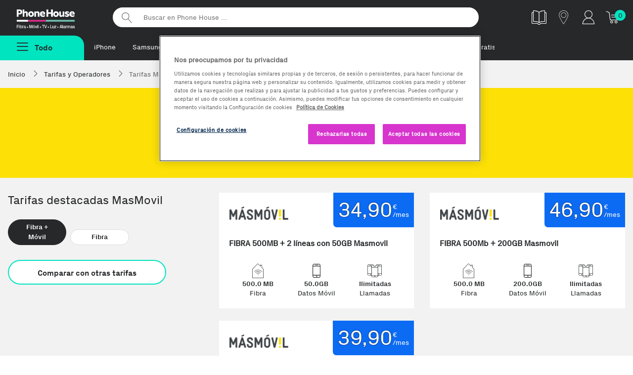

--- FILE ---
content_type: text/css
request_url: https://www.phonehouse.es/css/tarifas.css
body_size: 5917
content:
ol,ul,li {  margin: 0;  padding: 0;  list-style: none;}h1,h2,h3,h4,h5,p {  margin: 0;  padding: 0;}strong,b {  font-weight: bold;  font-family: 'Grotesk Bold', Arial, sans-serif;}header,footer,section,nav {  display: block;}table,tr,td {  margin: 0;  padding: 0;  border: 0;  border-collapse: collapse;  border-spacing: 0;}/*Opacity %   2 digit HEX prefix0%          005%          0C10%         1915%         2620%         3325%         3F30%         4C35%         5940%         6645%         7250%         7F55%         8C60%         9965%         A570%         B275%         BF80%         CC85%         D890%         E595%         F2100%        FF*/.clearfix:before,.clearfix:after {  display: table;  content: "";  line-height: 0;}.clearfix:after {  clear: both;}.clear {  clear: both;  margin: 0px;  padding: 0px;}.flota {  float: left;}.flota-derecha {  float: right;}.centrado-vertical {  align-items: center;  display: flex;}.texto-rojo,.texto-verde {  text-align: center;  font-size: 14px;  display: block;  margin: 10px 0 0 0;}.texto-rojo {  color: #fa381f;}.texto-verde {  color: #7abc94;}.alt-30 {  height: 30px;}.imgrep {  display: block;  text-indent: 100%;  white-space: nowrap;  overflow: hidden;  text-align: left;}.noimgrep {  display: block;  text-indent: 0;  white-space: normal;  overflow: visible;  text-align: left;}.lineaFluida {  width: 100%;}.lineaFluida:before,.lineaFluida:after {  display: table;  content: "";  line-height: 0;}.lineaFluida:after {  clear: both;}.formMobile {  -webkit-appearance: none;}.backgroundNone {  background: none;  filter: progid:DXImageTransform.Microsoft.gradient(enabled=false);}.padding-cero {  padding: 0 !important;}.color-hierba {  color: #94c249;}.margin-top-15 {  margin-top: 15px !important;}.margin-top-25 {  margin-top: 25px !important;}.escaparate-tarifas {  margin-bottom: 25px;}.escaparate-tarifas h1 {  font-size: 24px;  font-weight: normal;  margin-bottom: 25px;}.escaparate-tarifas h2 {  font-size: 21px;  font-weight: normal;  margin-bottom: 20px;}.escaparate-tarifas .botones {  margin-bottom: 30px;}.escaparate-tarifas .botones span {  width: 30%;  margin-right: 2%;  cursor: pointer;}.escaparate-tarifas .button-secondary {  margin-bottom: 20px;  max-width: 320px;}.escaparate-tarifas .oferta {  background-color: #ffffff;  color: #26282a;  display: block;  margin-bottom: 25px;  padding: 20px;  position: relative;}.escaparate-tarifas .oferta:hover {  box-shadow: 0 0 3px #969696;}.escaparate-tarifas .tarifa:nth-child(n+6) {  display: none;}.escaparate-tarifas h3 {  margin-top: 15px;}.escaparate-tarifas .logo {  margin-bottom: 10px;  max-width: 120px;}.escaparate-tarifas .precio {  background-color: #0c6bf3;  border-bottom-left-radius: 7px;  color: #ffffff;  display: block;  padding: 10px;  position: absolute;  text-align: right;  top: 0;  right: 0;}.escaparate-tarifas .precio span {  font-size: 42px;  text-shadow: 0px 0px 2px #000000;}.escaparate-tarifas .precio sup {  font-size: 14px;  position: absolute;  top: 20px;}.escaparate-tarifas .precio small {  font-size: 14px;}.escaparate-tarifas .durante {  color: #ffffff;  font-size: 11px;}.escaparate-tarifas .iconos {  display: flex;}.escaparate-tarifas .iconos div {  text-align: center;  width: 100%;  margin-top: 30px;}.escaparate-tarifas .iconos span {  font-size: 32px;}.escaparate-tarifas .iconos p {  margin: 2px;}.escaparate-tarifas .ver-mas-tarifas {  width: auto;  margin: auto;}.escaparate-tarifas .button-secondary.bottom {  display: none;}@media (max-width : 61.875em) {  .escaparate-tarifas .button-secondary.top {    display: none;  }  .escaparate-tarifas .button-secondary.bottom {    display: block;    margin: 20px auto;  }}@media (max-width:32.4375em) {  .escaparate-tarifas .botones span {    width: auto;  }}.pagina-detalle-tarifa .breadcrumbs {  background-color: #ffffff;  margin: 0 -1rem;  padding-left: 1em;  padding-right: 1em;}.pagina-detalle-tarifa .cab-detalle-tarifa {  background-color: #ffffff;  margin: 0 -1rem 20px -1rem;  padding: 25px 1em 40px 1em;  position: relative;}.pagina-detalle-tarifa .cab-detalle-tarifa .ico-detalle-tarifa {  display: none;}.pagina-detalle-tarifa .cab-detalle-tarifa img {  max-height: 50px;}.pagina-detalle-tarifa .cab-detalle-tarifa h1 {  font-size: 30px;}.pagina-detalle-tarifa .cab-detalle-tarifa .bg-detalle {  height: calc(100% + 150px);  max-height: none;  position: absolute;  right: 0;  top: -55px;}.pagina-detalle-tarifa h2 {  font-weight: normal;  font-size: 24px;  padding: 15px 0px;}.pagina-detalle-tarifa h3.titu-promos {  color: #cd14c2;  font-family: 'Grotesk Bold', Arial, sans-serif;}.pagina-detalle-tarifa .info-tarifa {  margin: 2rem auto;  max-width: 320px;}.pagina-detalle-tarifa .info-tarifa .caracteristicas strong {  font-size: 20px;}.pagina-detalle-tarifa .info-tarifa .caracteristicas .small {  font-size: 16px;}.pagina-detalle-tarifa .info-tarifa .precio {  align-items: center;  color: #0c6bf3;  display: flex;}.pagina-detalle-tarifa .info-tarifa .precio-grande {  font-size: 40px;  padding: 12px 5px 12px 0px;}.pagina-detalle-tarifa .info-tarifa .mes {  text-align: left;}.pagina-detalle-tarifa .info-tarifa .p-btn > a {  width: 255px;  display: inline-block;}.pagina-detalle-tarifa .info-tarifa .enlace-telf {  margin-top: 10px;}.pagina-detalle-tarifa ul.promos {  margin-bottom: 10px;}.pagina-detalle-tarifa ul.promos li {  font-size: 16px;  line-height: 1.6;  list-style: disc;  margin-bottom: 10px;  margin-left: 15px;}.pagina-detalle-tarifa .compromiso {  margin-bottom: 20px;}.pagina-detalle-tarifa .descripcion-tarifa {  margin: 2rem 0px;}.pagina-detalle-tarifa .descripcion-tarifa p {  line-height: 1.3;  font-size: 16px;  margin-bottom: 15px;}.pagina-detalle-tarifa .descripcion-tarifa ul {  margin-bottom: 25px;}.pagina-detalle-tarifa .descripcion-tarifa ul li {  font-size: 16px;  line-height: 1.6;  list-style: disc;  margin-bottom: 10px;  margin-left: 15px;}@media (max-width : 61.875em) {  .pagina-detalle-tarifa .info-tarifa h2 {    font-size: 20px;  }  .pagina-detalle-tarifa .cab-detalle-tarifa .bg-detalle {    display: none;  }}@media (max-width:32.4375em) {  .pagina-detalle-tarifa .cab-detalle-tarifa {    text-align: center;  }  .pagina-detalle-tarifa .cab-detalle-tarifa .ico-detalle-tarifa {    display: block;    margin: auto auto 25px auto;    max-height: none;  }  .pagina-detalle-tarifa .info-tarifa {    background-color: #ffffff;    margin: -2rem -1rem 20px -1rem;    max-width: none;    padding: 0px 30px 30px 30px;    text-align: center;  }  .pagina-detalle-tarifa .info-tarifa .caracteristicas {    max-width: 320px;  }  .pagina-detalle-tarifa .info-tarifa .precio {    justify-content: center;  }  .pagina-detalle-tarifa .descripcion-tarifa {    margin-top: 0;  }}.listado-tarifas-new .tabla-asistente th,.listado-tarifas-new .tabla-asistente td {  border: solid 1px #eaeaea;}.listado-tarifas-new .tarifa {  background-color: #ffffff;  margin-bottom: 20px;  padding: 15px;  border-radius: 5px;}.listado-tarifas-new .tarifa > a {  color: #26282a;}.listado-tarifas-new .tarifa.titulo-resultados {  border: none;}.listado-tarifas-new .tarifa.titulo-resultados h2,.listado-tarifas-new .tarifa.titulo-resultados h1 {  border-bottom: solid 2px #94c249;  font-size: 22px;  font-weight: bold;  text-transform: uppercase;}.listado-tarifas-new .tarifa.titulo-resultados h2 span,.listado-tarifas-new .tarifa.titulo-resultados h1 span {  font-size: 36px;  color: #94c249;}@media (max-width:32.4375em) {  .listado-tarifas-new .tarifa.titulo-resultados h2,  .listado-tarifas-new .tarifa.titulo-resultados h1 {    font-size: 16px;  }}.listado-tarifas-new .tarifa.titulo-resultados .btn-enviar-resultados {  float: right;}@media (max-width:32.4375em) {  .listado-tarifas-new .tarifa.titulo-resultados .btn-enviar-resultados {    float: none;    text-align: center;    margin-bottom: 20px;  }}.listado-tarifas-new .tarifa.tarifa-asesor {  border: solid 1px #eaeaea;  border-radius: 4px;}.listado-tarifas-new .tarifa.tarifa-asesor > .row {  margin-left: 0px !important;  margin-right: 0px !important;}.listado-tarifas-new .tarifa.tarifa-asesor .info-extra {  margin: 0px 15px;}.listado-tarifas-new .tarifa.tarifa-asesor hr {  display: none;}.listado-tarifas-new .tarifa.tarifa-asesor .resumen-tarifa .cincuenta.derecha {  width: 100%;}@media (min-width : 32.5em) and (max-width : 61.875em) {  .listado-tarifas-new .tarifa.tarifa-asesor .resumen-tarifa .cincuenta.derecha {    width: auto;  }  .listado-tarifas-new .tarifa.tarifa-asesor .resumen-tarifa .boton {    text-align: center;  }  .listado-tarifas-new .tarifa.tarifa-asesor .resumen-tarifa .boton a {    display: inline-block;  }}.listado-tarifas-new .tarifa.tarifa-asesor .segundas-lineas {  margin-top: 20px;}.listado-tarifas-new .tarifa.tarifa-asesor .segundas-lineas div.radio-button.listado-segundas-lineas {  margin-top: 10px;}.listado-tarifas-new .tarifa.tarifa-asesor .segundas-lineas div.radio-button.listado-segundas-lineas input[type="radio"] + label {  font-weight: normal;  text-align: left;}.listado-tarifas-new .tarifa.tarifa-asesor .segundas-lineas div.radio-button.listado-segundas-lineas input[type="radio"] + label::before {  top: 40%;}.listado-tarifas-new .tarifa .fila-ahorro {  background-color: #eaeaea;  border-radius: 4px;  color: #444444;  font-size: 12px;  line-height: 28px;  margin-bottom: 25px;  position: relative;}.listado-tarifas-new .tarifa .fila-ahorro .etiqueta {  background-color: #969696;  border-radius: 4px;  color: #ffffff;  line-height: normal;  padding: 5px 10px;  position: absolute;  left: 10px;  top: -17px;  text-align: center;}.listado-tarifas-new .tarifa .fila-ahorro h2 {  padding: 10px 10px 5px 10px;}.listado-tarifas-new .tarifa .fila-ahorro h2 span {  display: inline-block;}.listado-tarifas-new .tarifa .fila-ahorro h2 .naranja {  color: #ea5b25;}.listado-tarifas-new .tarifa .fila-ahorro .porcentaje {  font-size: 18px;  color: #94c249;  font-weight: bold;  padding-bottom: 5px;  padding-top: 10px;  text-align: center;  text-shadow: 0px 2px 5px white;}.listado-tarifas-new .tarifa .fila-ahorro .porcentaje .icon-bombilla {  font-size: 25px;}.listado-tarifas-new .tarifa .fila-ahorro .bloque-ahorro {  position: relative;}.listado-tarifas-new .tarifa .fila-ahorro .ahorro {  background: linear-gradient(to right, #ea5b25 20%, #fa381f 50%, #ea5b25 100%);  border-radius: 4px;  color: #ffffff;  cursor: pointer;  font-size: 22px;  font-weight: bold;  padding-top: 10px;  padding-bottom: 5px;  text-align: center;}.listado-tarifas-new .tarifa .fila-ahorro .ahorro span {  display: inline-block;}.listado-tarifas-new .tarifa .fila-ahorro .ahorro .activa {  transform: rotate(180deg);}.listado-tarifas-new .tarifa .fila-ahorro .ahorro::before {  content: "";  position: absolute;  top: 0;  left: 0;  border: 0 solid #ea5b25;  border-width: 21px 10px 22px 10px;  width: 0;  height: 0;  border-color: #ea5b25 #ea5b25 #ea5b25 transparent;}.listado-tarifas-new .tarifa .fila-ahorro .datos-ahorro {  background-color: #ffffff;  box-shadow: 0px 2px 4px 1px grey;  color: #646464;  font-size: 16px;  line-height: 22px;  padding: 10px;  position: absolute;  text-transform: none;  width: 93%;  z-index: 999;}.listado-tarifas-new .tarifa .fila-ahorro .datos-ahorro .destacado {  color: #ec008c;}.listado-tarifas-new .tarifa .fila-ahorro .datos-ahorro p {  font-size: 14px;}.listado-tarifas-new .tarifa .fila-ahorro .datos-ahorro p strong {  position: absolute;  right: 15px;}.listado-tarifas-new .tarifa .fila-ahorro .datos-ahorro small {  font-size: 12px;}.listado-tarifas-new .tarifa2 {  position: relative;}.listado-tarifas-new .tarifa2 > .row {  align-items: center;}.listado-tarifas-new .tarifa2 .chapa-tarifa {  background-color: #eaeaea;  border-bottom-right-radius: 10px;  margin: 0;  padding: 5px 15px;  position: relative;  top: -15px;  left: -16px;  width: max-content;}.listado-tarifas-new .tarifa2 .chapa-tarifa h4 {  color: #cd14c2;  display: inline-block;  margin-right: 10px;}.listado-tarifas-new .tarifa2 .chapa-tarifa > p {  display: inline;}.listado-tarifas-new .tarifa2 .descrip-tarifa h3 {  color: #26282a;  font-family: 'Grotesk Bold', Arial, sans-serif;  font-size: 16px;}.listado-tarifas-new .tarifa2 .titu-caja-gris {  background: none;  border-bottom: solid 1px #c8c8c8;  padding: 3px;  text-align: center;}.listado-tarifas-new .tarifa2 .datos-movil.tv {  text-align: left;}.listado-tarifas-new .tarifa2 .resumen-tarifa,.listado-tarifas-new .tarifa2 .resumen-tarifa.sin-movil {  background: none;  padding: 0px;}.listado-tarifas-new .tarifa2 .resumen-tarifa .boton {  margin: 0;}.listado-tarifas-new .tarifa2 .resumen-tarifa .enlace-telf {  width: 100%;}.listado-tarifas-new .tarifa2 .resumen-tarifa.sin-movil .boton.check-image {  width: auto;}.listado-tarifas-new .tarifa2 .resumen-tarifa.sin-movil .boton.check-image input[type="checkbox"] + label {  padding-left: 25px;}.listado-tarifas-new .tarifa2 .meses {  background-color: #ffb200;  border-radius: 2px;  color: #26282a;  display: inline-block;  font-size: 12px;  padding: 2px 5px;}.listado-tarifas-new .tarifa2 .rosa {  color: #0c6bf3;  display: inline-block;  font-size: 28px;  margin-top: -5px;}.listado-tarifas-new .tarifa2 .rosa small {  font-size: 18px;}@media (min-width : 32.5em) and (max-width : 61.875em) {  .listado-tarifas-new .tarifa2 .resumen-tarifa {    margin-top: 0;  }  .listado-tarifas-new .tarifa2 .resumen-tarifa.sin-movil .boton {    width: 100%;  }  .listado-tarifas-new .tarifa2 .logo img {    max-width: 95px;    margin: auto;  }}@media (max-width:32.4375em) {  .listado-tarifas-new .tarifa2 .chapa-tarifa {    border-radius: 6px 6px 0 0;    width: calc(100% + 31px);  }  .listado-tarifas-new .tarifa2 .chapa-tarifa > p {    display: inline-block;    overflow: hidden;    text-overflow: ellipsis;    vertical-align: bottom;    white-space: nowrap;    width: calc(100% - 120px);  }  .listado-tarifas-new .tarifa2 > a > .row {    position: relative;  }  .listado-tarifas-new .tarifa2 .bloque-precio {    background-image: url("https://cdn.phonehouse.es/res_static/precio-moradito.png");    background-position-y: -10px;    background-repeat: no-repeat;    border-top-right-radius: 5px;    width: 125px;    position: absolute;    right: 1px;    top: -15px;  }  .listado-tarifas-new .tarifa2 .bloque-precio .rosa {    color: #ffffff;    display: inline-block;    margin-right: -20px;    margin-top: -10px;  }  .listado-tarifas-new .tarifa2 .bloque-precio .rosa small {    color: #ffffff;    display: block;    font-size: 14px;  }  .listado-tarifas-new .tarifa2 .bloque-precio br,  .listado-tarifas-new .tarifa2 .bloque-precio .meses,  .listado-tarifas-new .tarifa2 .bloque-precio .datos-movil > small {    display: none;  }  .listado-tarifas-new .tarifa2 .ver-oferta {    position: absolute;    right: 10px;    top: 8px;  }  .listado-tarifas-new .tarifa2 .ver-oferta .boton-ver-detalles,  .listado-tarifas-new .tarifa2 .ver-oferta .boton-ocultar-detalles {    display: block;    text-align: right;  }  .listado-tarifas-new .tarifa2 .ver-oferta .contenido {    background-color: #ffffff;    width: 300px;    padding: 5px 10px 10px 10px;    box-shadow: 0px 0px 4px #969696;    margin-top: 10px;    position: relative;    z-index: 9;  }  .listado-tarifas-new .tarifa2 .ver-oferta .contenido p {    margin-bottom: 10px;  }  .listado-tarifas-new .tarifa2 .ver-oferta .contenido label,  .listado-tarifas-new .tarifa2 .ver-oferta .contenido span {    width: 50%;    display: inline-block;    font-size: 12px;  }  .listado-tarifas-new .tarifa2 .info-extra {    width: calc(100% + 70px);    position: relative;    left: -55px;  }  .listado-tarifas-new .tarifa2 .datos-movil {    padding: 10px 0px;  }  .listado-tarifas-new .tarifa2 .datos-movil strong {    color: #0c6bf3;  }}.listado-tarifas-new .logo {  display: inline-block;  margin-right: 10px;  vertical-align: top;}.listado-tarifas-new .logo img {  max-width: 95px;  border-radius: 4px;  margin: auto 15px auto auto;}.listado-tarifas-new .descrip-tarifa {  display: block;  vertical-align: top;}.listado-tarifas-new .descrip-tarifa .chapa-2016 {  position: relative;  top: 5px;  margin-right: 10px;}.listado-tarifas-new .borde-izda {  border-left: solid 1px #c8c8c8;  padding-left: 5px;}.listado-tarifas-new .borde-izda p {  margin: 10px 0;}.listado-tarifas-new .titu-caja-gris {  background-color: #f0f0f0;  padding: 10px;}.listado-tarifas-new .titu-caja-gris span[class^="icon-"] {  font-size: 26px;}.listado-tarifas-new .datos-movil {  text-align: center;}.listado-tarifas-new .datos-movil .titu {  display: block;  font-size: 13px;  margin-bottom: 5px;}.listado-tarifas-new .datos-movil strong {  font-size: 18px;}.listado-tarifas-new .datos-movil strong.azul {  color: #0c6bf3;}.listado-tarifas-new .datos-movil strong small {  font-family: 'Grotesk', Arial, sans-serif;  font-size: 14px;  font-weight: normal;}.listado-tarifas-new .datos-movil .cuota-tarifa {  color: #0c6bf3;  font-size: 28px;  line-height: 14px;}.listado-tarifas-new .datos-movil .cuota-tarifa small {  display: inline-block;}.listado-tarifas-new .datos-movil small.negrita {  margin: 0;  text-transform: none;}.listado-tarifas-new .datos-movil small img {  max-height: 20px;  vertical-align: middle;}.listado-tarifas-new .datos-movil small span[class^="icon-"] {  font-size: 20px;}.listado-tarifas-new .datos-movil.borde-izda {  padding-left: 15px;}.listado-tarifas-new .datos-movil.fibra {  text-align: left;  max-width: 70%;}.listado-tarifas-new .titu-configura {  border-bottom: solid 3px #eaeaea;  font-size: 17px;  margin-bottom: 20px;  text-align: center;  white-space: nowrap;}.listado-tarifas-new .titu-configura strong {  background-color: #ffffff;  padding: 10px;  position: relative;  top: 13px;}.listado-tarifas-new .titu-configura span {  font-size: 22px;}.listado-tarifas-new .no-incluye {  max-width: 80%;  display: inline-block;  padding-left: 5px;}.listado-tarifas-new .resumen-tarifa {  background-color: #f0f0f0;  border-radius: 4px;  padding-bottom: 15px;  position: relative;}.listado-tarifas-new .resumen-tarifa .subir {  position: relative;  top: -10px;}.listado-tarifas-new .resumen-tarifa .image {  background-color: #ffffff;  border: solid 1px #eaeaea;  border-radius: 4px;  display: inline-block;  padding: 10px;  text-align: center;  vertical-align: middle;  width: 25%;  height: 125px;  position: relative;  margin-left: 3%;  z-index: 3;}.listado-tarifas-new .resumen-tarifa .image img {  max-width: 100%;  max-height: 100%;}.listado-tarifas-new .resumen-tarifa .chapa-recomendada {  color: #28328a;  background-color: #ffffff;  border: solid 1px #28328a;  border-radius: 20px 4px 4px 20px;  font-size: 14px;  font-weight: bold;  padding: 4px 10px 2px 0px;  opacity: 0.8;  position: absolute;  right: 0px;  top: 0px;  z-index: 4;  width: auto;}.listado-tarifas-new .resumen-tarifa .chapa-recomendada span {  border-radius: 20px;  font-size: 22px;  padding: 5px;}.listado-tarifas-new .resumen-tarifa .nombre-tarifa {  display: inline-block;  width: 66%;  vertical-align: middle;  padding-left: 15px;}.listado-tarifas-new .resumen-tarifa .nombre-tarifa strong {  display: block;  color: #0c6bf3;}.listado-tarifas-new .resumen-tarifa .fondo-blanco {  background-color: #ffffff;  display: inline-block;  margin: 3%;  padding: 10px;  width: 90%;}.listado-tarifas-new .resumen-tarifa .cincuenta {  width: 48%;  display: inline-block;  text-align: center;  font-size: 12px;  vertical-align: middle;}.listado-tarifas-new .resumen-tarifa .cincuenta.derecha {  width: 30%;  padding: 10px;}.listado-tarifas-new .resumen-tarifa .cincuenta .inicial {  font-size: 22px;}.listado-tarifas-new .resumen-tarifa .cincuenta .inicial small {  font-size: 16px;}.listado-tarifas-new .resumen-tarifa .cincuenta .rosa {  color: #ec008c;  font-size: 22px;}.listado-tarifas-new .resumen-tarifa .cincuenta .rosa small {  font-size: 16px;}.listado-tarifas-new .resumen-tarifa .boton {  margin: 10px auto 0 auto;  text-align: center;  width: 100%;}.listado-tarifas-new .resumen-tarifa .boton a {  display: inline-block;  width: 150px;}.listado-tarifas-new .resumen-tarifa.sin-movil {  padding-bottom: 10px;  padding-top: 10px;  text-align: center;}.listado-tarifas-new .resumen-tarifa.sin-movil .subir {  top: 0px;}.listado-tarifas-new .resumen-tarifa.sin-movil .fondo-blanco2 {  width: 94%;  margin: 3%;}.listado-tarifas-new .resumen-tarifa.sin-movil .fondo-blanco2 .cincuenta {  width: 100%;  text-align: center;}.listado-tarifas-new .resumen-tarifa.sin-movil .chapa-recomendada {  top: -30px;}.listado-tarifas-new .resumen-tarifa.sin-movil .boton.check-image {  width: 175px;  display: inline-block;}.listado-tarifas-new .resumen-tarifa.sin-movil .boton.check-image input[type="checkbox"] + label {  background-position: left;  color: #0c6bf3;  cursor: pointer;  height: 30px;  line-height: 30px;  background-size: 18px;}.listado-tarifas-new .resumen-tarifa.sin-movil .boton .boton-blanco {  margin-bottom: 10px;}.listado-tarifas-new .resumen-tarifa.sin-movil .ver-detalles {  background-color: #ffffff;  max-width: 300px;  margin: 10px auto 0px auto;  border: solid 1px #c8c8c8;  padding: 10px;  text-align: right;}.listado-tarifas-new .resumen-tarifa.sin-movil .ver-detalles label,.listado-tarifas-new .resumen-tarifa.sin-movil .ver-detalles span {  display: inline-block;  text-align: left;  width: 60%;}.listado-tarifas-new .resumen-tarifa.sin-movil .ver-detalles span {  width: 40%;}.listado-tarifas-new .resumen-tarifa .selector-color-new {  margin-bottom: 0;}.listado-tarifas-new .resumen-tarifa .selector-color-new ul li {  height: auto;}.listado-tarifas-new .resumen-tarifa .selector-color-new a {  height: 15px;  width: 15px;}.listado-tarifas-new h3.ofer-especiales {  color: #ff7d00;  background-color: #fbfbfb;  margin-top: 15px;  padding: 15px;}.listado-tarifas-new h3.ofer-especiales span {  font-size: 22px;}.listado-tarifas-new .chapa-promocion {  border: solid 1px #ff7d00;  border-left-width: 10px;  border-radius: 3px;  background-color: #ffffff;  padding: 10px;  margin-top: 15px;}.listado-tarifas-new .chapa-promocion h4 {  color: #ff7d00;  text-transform: uppercase;}.listado-tarifas-new .enlace-detalles-tarifa {  margin-top: 10px;}.listado-tarifas-new .enlace-detalles-tarifa .menos span {  display: inline-block;  transform: rotate(180deg);}.listado-tarifas-new .info-extra {  border: solid 1px #eaeaea;  border-radius: 4px;  color: #444444;  display: none;  padding: 10px;  box-shadow: 0px 1px 10px #c8c8c8;}.listado-tarifas-new .info-extra .caja-tarifa {  border: 1px solid #c8c8c8;  border-radius: 3px;  background-color: #f5f5f5;}.listado-tarifas-new .info-extra .caja-tarifa .tarifa-fondo {  padding-right: 0px !important;}.listado-tarifas-new .info-extra .caja-tarifa .tarifa-fondo .bloq-tarifa {  padding: 15px;  background-color: #f5f5f5;  min-height: 100px;  position: relative;}.listado-tarifas-new .info-extra .caja-tarifa .tarifa-fondo .bloq-tarifa span {  content: " ";  background-color: #f5f5f5;  width: 56px;  height: 56px;  transform: rotate(45deg) skew(15deg, 15deg);  position: absolute;  right: -29px;  top: 21px;}.listado-tarifas-new .info-extra .operador-tarifa {  font-size: 18px;  font-weight: normal;}.listado-tarifas-new .info-extra .operador-tarifa strong {  text-transform: uppercase;}.listado-tarifas-new .info-extra p.titu {  font-size: 17px;  margin-top: 10px;}.listado-tarifas-new .info-extra p.titu i {  font-size: 30px;  vertical-align: middle;}.listado-tarifas-new .info-extra .franja-gris {  background-color: #f5f5f5;  padding: 7px 5px;  margin-bottom: 5px;}.listado-tarifas-new .info-extra p {  padding: 5px;}.listado-tarifas-new .info-extra .bloq-pagos {  background-color: #eaeaea;  padding: 10px 10px 10px 40px;  min-height: 100px;}.listado-tarifas-new .info-extra .pagos {  text-align: left;  padding-left: 0px !important;}.listado-tarifas-new .info-extra .pagos strong {  font-size: 23px;  display: block;  margin-top: 5px;}.listado-tarifas-new .botones {  border: none;  text-align: right;}.listado-tarifas-new .botones a {  margin-left: 15px;}.listado-tarifas-new .call-you-botton {  width: auto;  font-size: 15px;  padding: 8px 10px 6px 10px;}@media (min-width : 32.5em) and (max-width : 61.875em) {  .listado-tarifas-new .resumen-tarifa {    margin-top: 25px;  }  .listado-tarifas-new .resumen-tarifa .image {    float: left;    height: 160px;  }  .listado-tarifas-new .resumen-tarifa .nombre-tarifa {    padding-top: 30px;  }  .listado-tarifas-new .resumen-tarifa .fondo-blanco {    width: 45%;  }  .listado-tarifas-new .resumen-tarifa .cincuenta.derecha {    width: auto;  }  .listado-tarifas-new .resumen-tarifa .boton {    text-align: right;  }  .listado-tarifas-new .resumen-tarifa.sin-movil .boton {    display: inline-block;    margin: 0;    text-align: center;    vertical-align: top;    width: 50%;  }  .listado-tarifas-new .resumen-tarifa .button-primary-small {    margin: auto;    max-width: 250px;  }  .listado-tarifas-new .enlace-detalles-tarifa span {    color: #0c6bf3;  }  .listado-tarifas-new .tarifa .fila-ahorro h2 {    margin-bottom: -15px;  }  .listado-tarifas-new .tarifa .fila-ahorro .porcentaje {    padding: 10px 0px 5px 5px;    text-align: left;  }}@media (max-width:32.4375em) {  .listado-tarifas-new {    width: 100%;    margin: 0 auto;  }  .listado-tarifas-new .enlace-detalles-tarifa span {    color: #0c6bf3;  }  .listado-tarifas-new .logo img {    max-width: 100px;  }  .listado-tarifas-new .descrip-tarifa {    max-width: 80%;    margin-bottom: 10px;  }  .listado-tarifas-new .tarifa {    padding: 10px;  }  .listado-tarifas-new .tarifa .fila-ahorro {    margin-bottom: 15px;    padding-top: 5px;  }  .listado-tarifas-new .tarifa .fila-ahorro .etiqueta {    display: none;  }  .listado-tarifas-new .tarifa .fila-ahorro h2,  .listado-tarifas-new .tarifa .fila-ahorro .porcentaje {    line-height: normal;    text-align: center;    padding: 5px;  }  .listado-tarifas-new .tarifa .fila-ahorro .ahorro::before {    display: none;  }  .listado-tarifas-new .tarifa .fila-ahorro .datos-ahorro {    text-align: left;  }  .listado-tarifas-new .bloque-datos {    margin-top: 10px;    background-color: #f0f0f0;    border-radius: 4px;  }  .listado-tarifas-new .bloque-datos > .borde-izda {    border: none;  }  .listado-tarifas-new .bloque-datos .titu-caja-gris {    display: inline-block;    margin-top: 10px;    padding: 5px;    vertical-align: top;    width: 15%;  }  .listado-tarifas-new .bloque-datos .titu-caja-gris span[class^="icon-"] {    font-size: 35px;  }  .listado-tarifas-new .bloque-datos .titu-caja-gris .nombre {    display: none;  }  .listado-tarifas-new .bloque-datos .datos-movil {    margin: 10px 0px;    padding: 0px 5px;    text-align: left;    vertical-align: top;    max-width: 43%;  }  .listado-tarifas-new .bloque-datos .datos-movil strong {    font-size: 18px;  }  .listado-tarifas-new .bloque-datos .datos-movil span {    display: none;  }  .listado-tarifas-new .bloque-datos .datos-movil.cambiar {    float: right;    margin-top: 20px;    white-space: nowrap;  }  .listado-tarifas-new .bloque-datos .datos-movil.fibra {    max-width: 49%;  }  .listado-tarifas-new .titu-configura {    display: none;  }  .listado-tarifas-new .borde-izda .responsive {    display: inline-block;    width: 80%;  }  .listado-tarifas-new .borde-izda .responsive .canales {    display: inline-block;    width: 64%;  }  .listado-tarifas-new .borde-izda .responsive .canales .datos-movil {    border-right: solid 2px #eaeaea;  }  .listado-tarifas-new .borde-izda .responsive .canales .datos-movil:last-child {    border-right: 0px;  }  .listado-tarifas-new .resumen-tarifa {    margin-top: 10px;  }  .listado-tarifas-new .resumen-tarifa .image,  .listado-tarifas-new .resumen-tarifa .chapa-recomendada {    display: none;  }  .listado-tarifas-new .resumen-tarifa .nombre-tarifa {    margin-top: 20px;    width: 100%;  }  .listado-tarifas-new .resumen-tarifa .fondo-blanco {    float: left;    margin-bottom: 0px;    padding: 5px;  }  .listado-tarifas-new .resumen-tarifa .cincuenta .rosa,  .listado-tarifas-new .resumen-tarifa .cincuenta .inicial {    font-size: 18px;  }  .listado-tarifas-new .resumen-tarifa .cincuenta .rosa small,  .listado-tarifas-new .resumen-tarifa .cincuenta .inicial small {    font-size: 14px;  }  .listado-tarifas-new .resumen-tarifa .cincuenta.derecha {    width: 30%;    margin-right: 0;  }  .listado-tarifas-new .resumen-tarifa .cincuenta > span {    display: inline-block;  }  .listado-tarifas-new .resumen-tarifa.sin-movil .fondo-blanco {    width: 94%;    padding: 10px;  }  .listado-tarifas-new .chapa-promocion {    margin-top: 10px;    padding: 5px;  }  .listado-tarifas-new .chapa-promocion.responsive {    margin-top: 0;    margin-bottom: 10px;  }  .listado-tarifas-new .info-extra {    margin-top: 10px;  }  .listado-tarifas-new .info-extra .pagos {    text-align: left;  }  .listado-tarifas-new .botones a {    display: block;    margin-bottom: 15px;    margin-left: 0;  }  .listado-tarifas-new .tarifa.recuadro-borde-amarillo {    padding-right: 15px;  }  .listado-tarifas-new .call-you-botton {    width: 100%;    padding: 10px;    margin-top: 10px;    float: none;  }  .listado-tarifas-new .datos-movil small {    text-transform: none;    margin-top: 0;    white-space: nowrap;  }  .listado-tarifas-new .datos-movil small img,  .listado-tarifas-new .datos-movil small span[class^="icon-"] {    display: none;  }  .listado-tarifas-new .tarifa2 .resumen-tarifa .boton a {    width: 100%;  }}#comparador-convergente {  position: relative;}#comparador-convergente .mod-titulo-apartado {  margin: 0 0 15px 0;  padding-top: 0;}#comparador-convergente .tooltip-click-new {  float: right;  margin-top: 10px;}#comparador-convergente .tooltip-click-new span {  color: #26282a;  font-size: 14px;}#comparador-convergente .tooltip-click-new span.icon-icon-info-2pt {  font-size: 25px;  color: #0c6bf3;}#comparador-convergente .tooltip-click-new span.new-tooltip {  color: #ffffff;  font-size: 13px;}@media (max-width : 61.875em) {  #comparador-convergente .tooltip-click-new .texto {    display: none;  }}#comparador-convergente .listado-tarifas-new {  display: inline-block;  margin-left: 2%;  width: 78%;}#comparador-convergente .listado-tarifas-new .tarifa {  padding: 0;}#comparador-convergente .listado-tarifas-new .tarifa > a {  display: block;  padding: 15px;}#comparador-convergente .listado-tarifas-new .tarifa > a:hover {  box-shadow: 0 0 3px #969696;}#comparador-convergente .tabulado {  margin-left: 25px;  margin-top: 12px;  line-height: 23px;  font-size: 13px;}#comparador-convergente .tabulado div {  display: block;  float: left;  width: 50%;}#comparador-convergente #textos-expli {  background-color: #ffffff;  padding: 20px;  margin-top: 25px;}#comparador-convergente #textos-expli h2 {  font-size: 24px;  font-weight: normal;  padding: 4px 0px;}#comparador-convergente #textos-expli p {  line-height: 20px;  margin: 10px 2% 10px 0px;}#comparador-convergente #textos-expli .caja {  margin-top: 15px;}#comparador-convergente #textos-expli .caja .titulo {  background-color: #f0f0f0;  padding: 8px 10px;}#comparador-convergente #textos-expli .caja .titulo h3 {  font-size: 19px;  font-weight: normal;  display: inline-block;}#comparador-convergente #textos-expli .caja .titulo a {  display: inline-block;  float: right;  margin-top: 4px;  color: #0c6bf3;}#comparador-convergente #textos-expli .caja .titulo a:hover {  color: #ec008c;}#comparador-convergente #textos-expli .caja .contenido {  background-color: #ffffff;  padding: 10px 15px;}#comparador-convergente #textos-expli .caja .contenido h4 {  color: #444444;  font-weight: bold;  font-size: 16px;  padding-top: 15px;}#comparador-convergente #textos-expli .caja .contenido li {  list-style: disc;  margin-left: 25px;  margin-top: 10px;  line-height: 1.5;}#comparador-convergente div.paginas {  padding: 10px 0;  width: 30%;  float: left;}#comparador-convergente div.paginas input[type="radio"] + label {  width: auto;  padding: 7px 9px;  margin-right: 5px;  float: left;  display: block;  border-radius: 4px;  font-size: 15px;  line-height: 18px;  text-align: center;  color: #26282a;  background-color: #ffffff;  border: 1px solid #eaeaea;}#comparador-convergente div.paginas input[type="radio"] + label:hover {  color: #969696;  font-weight: bold;  background-color: #f0f0f0;  cursor: pointer;}#comparador-convergente div.paginas input[type="radio"]:checked + label {  color: #969696;  font-weight: bold;  background-color: #f0f0f0;  border: 1px solid #c8c8c8;}#comparador-convergente div.paginas input[type="radio"] {  display: none;}@media (min-width : 32.5em) and (max-width : 61.875em) {  #comparador-convergente #textos-expli .caja .titulo h3 {    max-width: 90%;  }  #comparador-convergente #textos-expli p {    width: auto;  }  #comparador-convergente .tabulado {    margin-left: 13px;  }  #comparador-convergente div.paginas {    width: 33%;  }}@media (max-width:32.4375em) {  #comparador-convergente .mod-titulo-apartado {    margin-bottom: 0;  }  #comparador-convergente .listado-tarifas-new {    margin-left: 0;    width: 100%;  }  #comparador-convergente div.paginas {    width: 100%;    float: none;    clear: both;  }  #comparador-convergente #textos-expli {    padding: 10px;  }  #comparador-convergente #textos-expli .caja .titulo h3 {    width: calc(100% - 60px);    vertical-align: middle;    font-size: 17px;  }  #comparador-convergente #textos-expli .caja .titulo a {    float: none;  }  #comparador-convergente #textos-expli .caja .contenido {    display: none;  }  #comparador-convergente #textos-expli h2 {    padding: 0px;    font-size: 19px;  }  #comparador-convergente #textos-expli p {    width: 100%;  }}.lb-detalles-tarifa .klightbox {  width: 600px;  margin-left: -282px;}.lb-detalles-tarifa .klightbox .listado-tarifas-new .info-extra {  margin-bottom: 15px;}.lb-detalles-tarifa .klightbox .listado-tarifas-new .info-extra p {  margin-bottom: 0px;}@media (max-width:32.4375em) {  .lb-detalles-tarifa .klightbox {    left: 5%;    width: 90%;    margin-left: 0;  }}